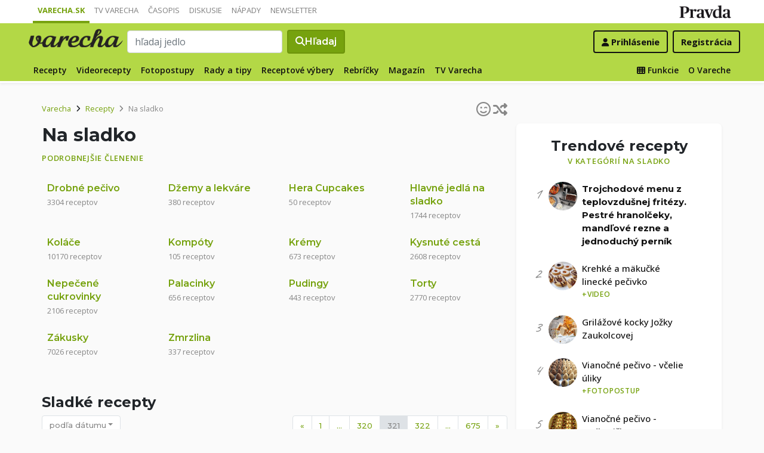

--- FILE ---
content_type: text/html; charset=UTF-8
request_url: https://varecha.pravda.sk/recepty/na-sladko/320
body_size: 15834
content:
<!doctype html>
<html class="no-js" lang="sk">
    <head>
        <meta charset="utf-8">
        <meta http-equiv="x-ua-compatible" content="ie=edge">
        <title>Na sladko - koláče, zákusky, torty a iné sladkosti | Varecha.sk - 321. stránka</title>
        <meta name="viewport" content="width=device-width, initial-scale=1">
		<script src="https://code.jquery.com/jquery-3.3.1.min.js" crossorigin="anonymous"></script>
	<script>window.didomiConfig={app:{logoUrl:'https://ipravda.sk/res/portal2017/logo_varecha.png'},theme:{color:'#b3d846',linkColor:'#b3d846'}};
window.gdprAppliesGlobally=true;(function(){function a(e){if(!window.frames[e]){if(document.body&&document.body.firstChild){var t=document.body;var n=document.createElement("iframe");n.style.display="none";n.name=e;n.title=e;t.insertBefore(n,t.firstChild)}
else{setTimeout(function(){a(e)},5)}}}function e(n,r,o,c,s){function e(e,t,n,a){if(typeof n!=="function"){return}if(!window[r]){window[r]=[]}var i=false;if(s){i=s(e,t,n)}if(!i){window[r].push({command:e,parameter:t,callback:n,version:a})}}e.stub=true;function t(a){if(!window[n]||window[n].stub!==true){return}if(!a.data){return}
var i=typeof a.data==="string";var e;try{e=i?JSON.parse(a.data):a.data}catch(t){return}if(e[o]){var r=e[o];window[n](r.command,r.parameter,function(e,t){var n={};n[c]={returnValue:e,success:t,callId:r.callId};a.source.postMessage(i?JSON.stringify(n):n,"*")},r.version)}}
if(typeof window[n]!=="function"){window[n]=e;if(window.addEventListener){window.addEventListener("message",t,false)}else{window.attachEvent("onmessage",t)}}}e("__tcfapi","__tcfapiBuffer","__tcfapiCall","__tcfapiReturn");a("__tcfapiLocator");(function(e){
var t=document.createElement("script");t.id="spcloader";t.type="text/javascript";t.async=true;t.src="https://sdk.privacy-center.org/"+e+"/loader.js?target="+document.location.hostname;t.charset="utf-8";var n=document.getElementsByTagName("script")[0];n.parentNode.insertBefore(t,n)})("3247b01c-86d7-4390-a7ac-9f5e09b2e1bd")})();</script>
		<meta name="description" content="Sladké recepty na koláče, zákusky, torty a iné sladkosti">
		<meta property="og:site_name" content="Varecha.sk">
		<meta property="og:type" content="article">
		<meta property="og:title" content="Varecha.sk - Na sladko - koláče, zákusky, torty a iné sladkosti | Varecha.sk">
		<meta property="og:url" content="https://varecha.pravda.sk/recepty/na-sladko/320">
		<meta property="og:image" content="https://varecha.pravda.sk/static/imgs/og-varecha.jpg">
		<meta property="og:image:type" content="image/jpeg">
		<meta property="og:description" content="Sladké recepty na koláče, zákusky, torty a iné sladkosti">
		<!--<meta http-equiv="X-UA-Compatible" content="IE=edge" />-->
		<meta property="fb:app_id" content="156835179146" />
		<meta name="robots" content="index, follow">
		<meta name="google-site-verification" content="DNS2Rhf0Hq_9Rkz4OF4GYK1LtaTNNX-oUvQr-vbmkwc">
	<script type='text/javascript'>
    (function() {
        /** CONFIGURATION START **/
        var _sf_async_config = window._sf_async_config = (window._sf_async_config || {});
        _sf_async_config.uid = 67028;
        _sf_async_config.domain = 'pravda.sk';
        _sf_async_config.topStorageDomain = 'pravda.sk';
		_sf_async_config.flickerControl = false;
        _sf_async_config.useCanonical = true;
        _sf_async_config.useCanonicalDomain = true;
        _sf_async_config.sections = 'varecha,varecha-recepty';
        _sf_async_config.authors = ""; //SET PAGE AUTHOR(S)
		var _cbq = window._cbq = (window._cbq || []);
		_cbq.push(['_acct', "anon"]);
        /** CONFIGURATION END **/
        function loadChartbeat() {
            var e = document.createElement('script');
            var n = document.getElementsByTagName('script')[0];
            e.type = 'text/javascript';
            e.async = true;
            e.src = '//static.chartbeat.com/js/chartbeat.js';
            n.parentNode.insertBefore(e, n);
        }
        loadChartbeat();
     })();
</script>
		<link rel="stylesheet" href="https://stackpath.bootstrapcdn.com/bootstrap/4.3.1/css/bootstrap.min.css" integrity="sha384-ggOyR0iXCbMQv3Xipma34MD+dH/1fQ784/j6cY/iJTQUOhcWr7x9JvoRxT2MZw1T" crossorigin="anonymous">
		<link href="https://fonts.googleapis.com/css?family=Montserrat:400,400i,500,500i,600,600i,700,700i&display=swap&subset=latin-ext" rel="stylesheet">
		<link href="https://fonts.googleapis.com/css?family=Open+Sans:300,400,500,600,700,400italic,500italic,700italic&subset=latin,latin-ext" rel="stylesheet">
		<link rel="stylesheet" href="/static/css/bootstrap-varecha.css?v=2025_07_23_0643">
        <link href="//fonts.googleapis.com/css?family=Caveat&amp;subset=latin-ext" rel="stylesheet">

		<link rel="apple-touch-icon" sizes="57x57" href="/static/icons/apple-touch-icon-57x57.png">
		<link rel="apple-touch-icon" sizes="60x60" href="/static/icons/apple-touch-icon-60x60.png">
		<link rel="apple-touch-icon" sizes="72x72" href="/static/icons/apple-touch-icon-72x72.png">
		<link rel="apple-touch-icon" sizes="76x76" href="/static/icons/apple-touch-icon-76x76.png">
		<link rel="apple-touch-icon" sizes="114x114" href="/static/icons/apple-touch-icon-114x114.png">
		<link rel="apple-touch-icon" sizes="120x120" href="/static/icons/apple-touch-icon-120x120.png">
		<link rel="apple-touch-icon" sizes="144x144" href="/static/icons/apple-touch-icon-144x144.png">
		<link rel="apple-touch-icon" sizes="152x152" href="/static/icons/apple-touch-icon-152x152.png">
		<link rel="apple-touch-icon" sizes="180x180" href="/static/icons/apple-touch-icon-180x180.png">
		<link rel="icon" type="image/png" href="/static/icons/android-chrome-192x192.png">
		<link rel="icon" type="image/png" href="/static/icons/favicon-16x16.png" sizes="16x16">
		<link rel="icon" type="image/png" href="/static/icons/favicon-32x32.png" sizes="32x32">
		<link rel="icon" type="image/png" href="/static/icons/favicon-96x96.png" sizes="96x96">
		<link rel="icon" type="image/png" href="/static/icons/android-chrome-192x192.png" sizes="192x192">
		<link rel="manifest" href="/static/icons/manifest.json?v=2">
		<link rel="mask-icon" href="/static/icons/safari-pinned-tab.svg" color="#111111">
		<link rel="shortcut icon" href="/favicon.ico">
		<meta name="apple-mobile-web-app-title" content="Varecha">
		<meta name="application-name" content="Varecha">
		<meta name="msapplication-TileColor" content="#84b113">
		<meta name="msapplication-TileImage" content="/static/icons/mstile-144x144.png">
		<meta name="theme-color" content="#ffffff">


		<script src="https://cdnjs.cloudflare.com/ajax/libs/popper.js/1.14.7/umd/popper.min.js" integrity="sha384-UO2eT0CpHqdSJQ6hJty5KVphtPhzWj9WO1clHTMGa3JDZwrnQq4sF86dIHNDz0W1" crossorigin="anonymous"></script>
		<script src="https://stackpath.bootstrapcdn.com/bootstrap/4.3.1/js/bootstrap.min.js" integrity="sha384-JjSmVgyd0p3pXB1rRibZUAYoIIy6OrQ6VrjIEaFf/nJGzIxFDsf4x0xIM+B07jRM" crossorigin="anonymous"></script>
		
		<link rel="stylesheet" href="/static/fontawesome-6.7.1-web/css/all.css">
		<script defer src="/static/js/varecha.js?v=2025_07_23_0643"></script>				

			
	<!-- PEREX Ad Blocker detection -->
	<script src="https://ipravda.sk/js/pravda-min-extern_varecha.js"></script>
	<script>
	PEREX.registerInitHook(function () {
		PEREX.checkAdBlock(function () {
			if (PEREX.adblockEnabled && PEREX.isAdvertisementEnabled()) {
				
				// TODO: uzivatel ma adblock, mozes nieco zobrazit
				//alert('Nepouzivajte, prosim, Adblock');
			}
			// GA Event
			PEREX.sendAdblockGaEvents();
		});
	});
	</script>		
	<script type="text/javascript">
        var perexadoceankeys = ['recepty', 'nasladko'];
        var perexsectionseo = ['recepty', 'nasladko'];
	</script>
<script>
  if (/(^|;)\s*PEREX_ASMS/.test(document.cookie)) {
      document.write('<scr' + 'ipt src="https://servis.pravda.sk/hajax/asms/"></scri' + 'pt>');
  }
</script>


<script type="text/javascript">
  perex_dfp = {
    //"ba": {"name": '/61782924/varecha_col_ba', "id": 'div-gpt-ad-1528634504686-612'},
    "bbb": {"name": '/61782924/varecha_col_bbb', "id": 'div-gpt-ad-1528634504686-613'},
    //"bs": {"name": '/61782924/varecha_col_bs', "id": 'div-gpt-ad-1528634504686-614'},
    "lea": {"name": '/61782924/varecha_col_lea', "id": 'div-gpt-ad-1528634504686-615'},
    "ss_co": {"name": '/61782924/varecha_col_ss_co', "id": 'div-gpt-ad-1528634504686-616'},
    "ss1": {"name": '/61782924/varecha_col_ss1', "id": 'div-gpt-ad-1528634504686-617'},
    "ss2": {"name": '/61782924/varecha_col_ss2', "id": 'div-gpt-ad-1528634504686-618'},
    "interstitial": {},
    "innerscroller": {"position": '.p-listing-cards:nth(5)', "include": 'after', "bgrColor": '#fafafa'}
  };
</script>

<script>document.write('<scr'+'ipt src="https://storage.googleapis.com/pravda-ad-script/perex_universalMaster.min.js?v='+Math.floor(new Date()/(1000*60*10))+'"></scr'+'ipt>');</script>
 
	<script>
	$( document ).ready(function() {
		lazyload();
	});
	
	$( document ).ready(function() {

    	if (window.location.hash) {
		    var hash = window.location.hash;
		
		    if ($(hash).length) {
		        $('html, body').animate({
		            scrollTop: $(hash).offset().top - 82
		        }, 400, 'swing');
		    }
		}

	});
	</script>	

	<!--Heatmap - 22/03/2022 -->
	<script type="text/javascript">
	    (function(c,l,a,r,i,t,y){
	        c[a]=c[a]||function(){(c[a].q=c[a].q||[]).push(arguments)};
	        t=l.createElement(r);t.async=1;t.src="https://www.clarity.ms/tag/"+i;
	        y=l.getElementsByTagName(r)[0];y.parentNode.insertBefore(t,y);
	    })(window, document, "clarity", "script", "b1w4r69xx6");
	</script>
    </head>

    <body id="body">

        <!--[if lt IE 8]>
            <p class="browserupgrade">You are using an <strong>outdated</strong> browser. Please <a href="http://browsehappy.com/">upgrade your browser</a> to improve your experience.</p>
        <![endif]-->
       
<style type="text/css">
	#navbar-varecha.fixed-top {
		z-index: 1000000;
	}
</style>
<script>

$(document).on('scroll', function() {
	
	if (screen.width < 577) {
		
    	$( "#navbar-varecha" ).addClass( "fixed-top" );
		//$( ".varecha-page" ).addClass( "header-is-fixed" );
		$( "#body" ).addClass( "header-is-fixed" );
		$( ".userpanel" ).addClass( "header-is-fixed" );
	    
	}
	else {
		
		if ($( "#ap_1_layer" ).height() > 1) {

			if($(this).scrollTop()>= (60 + ($( "#ap_1_layer" ).height()) ) ){
		        $( "#navbar-varecha" ).addClass( "fixed-top" );
				//$( ".varecha-page" ).addClass( "header-is-fixed" );
				$( "#body" ).addClass( "header-is-fixed" );
				$( ".userpanel" ).addClass( "header-is-fixed" );
			    $('.varecha-menu').removeClass('showbasic');
		    }
		    else {
		        $( "#navbar-varecha" ).removeClass( "fixed-top" );
				//$( ".varecha-page" ).removeClass( "header-is-fixed" );
				$( "#body" ).removeClass( "header-is-fixed" );
				$( ".userpanel" ).removeClass( "header-is-fixed" );
							
			    $('.varecha-menu').removeClass('show');
			    $('.varecha-menu').addClass('showbasic');
			    $('.userpanel').removeClass('show');
			}


	
		}
		else {
			
			if($(this).scrollTop()>=60){
		        $( "#navbar-varecha" ).addClass( "fixed-top" );
				//$( ".varecha-page" ).addClass( "header-is-fixed" );
				$( "#body" ).addClass( "header-is-fixed" );
				$( ".userpanel" ).addClass( "header-is-fixed" );
			    $('.varecha-menu').removeClass('showbasic');
		    }
		    else {
		        $( "#navbar-varecha" ).removeClass( "fixed-top" );
				//$( ".varecha-page" ).removeClass( "header-is-fixed" );
				$( "#body" ).removeClass( "header-is-fixed" );
				$( ".userpanel" ).removeClass( "header-is-fixed" );
				
			    $('.varecha-menu').removeClass('show');
			    $('.varecha-menu').addClass('showbasic');
			    $('.userpanel').removeClass('show');
			}
		}
	
	}
});

$(document).click(function() {
    $('.varecha-menu').removeClass('show');
    $('.userpanel').removeClass('show');
	$('.varecha-menu').addClass('showbasic');
});
</script>        

<div id="wrap"> <!--class="branding"-->




<nav class="navbar navbar-portal navbar-expand-sm bg-white navbar-light justify-content-end pt-0 pb-0 pl-0 pr-0 pl-sm-1 pr-sm-1">
    
    <div class="container">
    <ul class="navbar-nav mr-auto m-0 p-0 list-unstyled d-none d-sm-flex">
			<li class="nav-item active">
			    <a class="nav-link text-uppercase" href="/" title="Varecha.sk">Varecha.sk</a>
			</li>
			<li class="nav-item">
			    <a class="nav-link text-uppercase" href="/tv/" title="TV Varecha">TV Varecha</a>
			</li>   
			
			<li class="nav-item">
			    <a class="nav-link text-uppercase" href="/casopisy/" title="Časopisy Varecha">Časopis</a>
			</li>     
			<li class="nav-item">
			    <a class="nav-link text-uppercase" href="/diskusie/" title="Diskusie">Diskusie</a>
			</li>      	
			<li class="nav-item">
			    <a class="nav-link text-uppercase" href="//napady.pravda.sk/" title="Nápady.Pravda.sk">Nápady</a>
			</li>	   
			<li class="nav-item">
			    <a class="nav-link text-uppercase" href="/newsletter/" title="Newsletter">Newsletter</a>
			</li>   
		</ul>
		
	
	 
	 <ul class="list-unstyled ml-auto m-0 p-0 d-sm-none d-md-block">
			<li class="float-right d-none d-md-inline">
				<a href="//www.pravda.sk/" title="Pravda.sk" class="pravda-logo"><span class="d-none">Pravda</span></a>
			</li>
				 </ul>

    </div>
</nav>






<!--navbar-expand-md --> <!--navbar-light-->
<nav id="navbar-varecha" class="navbar navbar-site bg-varecha pt-0 pb-0 pl-0 pr-0 pl-sm-1 pr-sm-1 border-shadow border-bottom-only">
    
    
    
    <div class="varecha-bar justify-between container clearfix pl-0 pr-0"><!--.container-fluid-->
    
     <div class="varecha-top justify-between d-flex clearfix">
	    <button class="navbar-toggler d-flex d-lg-none" type="button" data-toggle="collapse" data-target="#varechaMenuExpanded"><span class="fa fa-bars"></span></button> 
    
		<a href="/vyhladavanie/" class="navbar-icon d-inline-block d-sm-none"><span class="fas fa-search" aria-hidden="true"></span></a>
			    <div class="my-logo d-flex">			<a href="/" class="varecha-logo-white ml-0 mr-0"><span class="d-none">Varecha</span></a>	    </div>	    	
	    	    
		 
			<div class="navbar-search ml-0 mr-auto d-none d-sm-flex">
							<form action="/vyhladavanie/" class="form-inline ml-auto mr-auto" role="search"> <!--my-2 mt-md-3 mt-lg-4 mt-xl-4 pt-xl-1-->
					<input class="form-control ml-0 mr mr-2" type="search" placeholder="hľadaj jedlo"  value="" name="q" aria-label="Search">
					<button class="btn btn-search ml-0 mr-2 displayfont" type="submit"><span class="fas fa-search"></span><span class="d-none d-lg-inline-block"> Hľadaj</span></button>
				</form>
					    </div>
		    
		   
	    <div class="my-userpanel d-flex">
		    
		    
			<ul class="list-unstyled ml-auto m-0 p-0">
		    			
			<li class="float-right p-0 pl-2 m-0 d-none d-lg-block"><a href="/registracia/" class="btn color-black basicfont"><b>Registrácia</b></a></li>
			<li class="float-right p-0 m-0 navbar-signin"><a href="/prihlasenie/" class="btn color-black basicfont"><span class="fa fa-user"></span> <span class="d-none d-md800-inline"><b>Prihlásenie</b></span></a></li>
			
			</ul> 
		</div>
    
    
				 </div>
	    
  
	    
	    
		
        <div id="varechaMenuExpanded" class="varecha-menu navbar-expand-sm ml-2 clearfix">
	        <ul class="navbar-nav float-left ml-0 m-0 p-0 list-unstyled d-none d-md-flex">
				<li class="nav-item ">
				    <a class="nav-link" href="/recepty/" title="Recepty">Recepty</a>
				</li>
				<li class="nav-item ">
				    <a class="nav-link" href="/videorecepty/" title="Videorecepty">Videorecepty</a>
				</li>
				
				<li class="nav-item ">
				    <a class="nav-link" href="/fotorecepty/" title="Fotopostupy">Fotopostupy</a>
				</li>
				
				
				<li class="nav-item ">
				    <a class="nav-link" href="/magazin/rady-a-tipy/" title="Články">Rady a tipy</a>
				</li>
				
				
				
				<li class="nav-item ">
				    <a class="nav-link" href="/magazin/rubrika/receptove-vybery/" title="Články">Receptové výbery</a>
				</li>
				<li class="nav-item ">
				    <a class="nav-link" href="/magazin/rubrika/rebricky/" title="Články">Rebríčky</a>
				</li>
				
				<li class="nav-item ">
				    <a class="nav-link" href="/magazin/" title="Magazín">Magazín</a>
				</li>
				
				<li class="nav-item ">
				    <a class="nav-link" href="/tv/" title="TV Varecha">TV Varecha</a>
				</li>
				
				
				
				 				
				
	        </ul>
	        
	        <ul class="navbar-nav float-right mr-2 m-0 p-0 list-unstyled d-none d-md-flex">
		    	<li class="nav-item fixed-only">
				    <hr class="mt-1 mb-1">
				</li>
		        <li class="nav-item ">
				    <a class="nav-link" href="/moja/" title="Moja Varecha"><i class="fas fa-th"></i>&nbsp;Funkcie</a>
				</li>
				<li class="nav-item ">
				    <a class="nav-link" href="/info/" title="O Vareche">O Vareche</a>
				</li>
				
				<li class="nav-item fixed-only">
				    <hr class="mt-1 mb-1">
				</li>
				<li class="nav-item fixed-only">
				    <a class="nav-link" href="//tv.varecha.sk/" title="TV Varecha">TV Varecha</a>
				</li>
				<li class="nav-item fixed-only">
				    <a class="nav-link" href="/diskusie/" title="Diskusie">Diskusie</a>
				</li>
				<li class="nav-item fixed-only">
				    <a class="nav-link" href="//www.pravda.sk/" title="Pravda.sk">Pravda.sk</a>
				</li>
			</ul>
        </div>
   
		
    </div>
    
</nav>


        

      
        
        
<div class="varecha-page">        <div class="rt"><!-- /61782924/varecha_col_lea -->
<div id="advert-top-nest"></div>
<div id='div-gpt-ad-1528634504686-615' style="max-width: 1200px; max-height: 400px; overflow: hidden">
<script>
  if (typeof PEREX !== "object" || PEREX.isAdvertisementEnabled()) {googletag.cmd.push(function() { googletag.display('div-gpt-ad-1528634504686-615'); }); }
</script>
</div></div><div class="varechasuperpage container">
<main role="main" class="container main-listing">
    <div class="row page">
<!--	    <div class="col col-12 col-lg-8 col-main">-->
	    <div class="col page-main">	

			<div class="subheader clearfix">

<a href="/recepty/na-sladko/17" class="pagination-random float-right" title="Skúsim šťastie a nájdem inšpiráciu v tejto kategórií" data-toggle="tooltip" data-html="true" title="Skúsim šťastie. Ukáž náhodné recepty v tejto kategórií"><span class="far fa-smile-wink"></span><span class="fa fa-random ml-1"></span></a>				
				<nav aria-label="breadcrumb">
				  <ol class="breadcrumb">
				    <li class="breadcrumb-item"><a href="/">Varecha</a></li>
				    <li class="breadcrumb-item"><i class="fas fa-angle-right mr-2" aria-hidden="true"></i><a href="/recepty/">Recepty</a></li>
				    <li class="breadcrumb-item active" aria-current="page"><i class="fas fa-angle-right mr-2" aria-hidden="true"></i>Na sladko</li>
				  </ol>
				</nav>
				

		    <h1>Na sladko</h1>		    <span class="my-badge">Podrobnejšie členenie</span><br /><br /><div class="row"><div class="subsection col col-6 col-sm-4 col-lg-3"><a href="/recepty/na-sladko/drobne-pecivo" title="Drobné pečivo" class="displayfont">Drobné pečivo</a> <span>3304 receptov</span></div> <div class="subsection col col-6 col-sm-4 col-lg-3"><a href="/recepty/na-sladko/dzemy" title="Džemy a lekváre" class="displayfont">Džemy a lekváre</a> <span>380 receptov</span></div> <div class="subsection col col-6 col-sm-4 col-lg-3"><a href="/recepty/na-sladko/hera-cupcakes" title="Hera Cupcakes" class="displayfont">Hera Cupcakes</a> <span>50 receptov</span></div> <div class="subsection col col-6 col-sm-4 col-lg-3"><a href="/recepty/na-sladko/hlavne-jedla-na-sladko" title="Hlavné jedlá na sladko" class="displayfont">Hlavné jedlá na sladko</a> <span>1744 receptov</span></div> <div class="subsection col col-6 col-sm-4 col-lg-3"><a href="/recepty/na-sladko/kolace" title="Koláče" class="displayfont">Koláče</a> <span>10170 receptov</span></div> <div class="subsection col col-6 col-sm-4 col-lg-3"><a href="/recepty/na-sladko/kompoty" title="Kompóty" class="displayfont">Kompóty</a> <span>105 receptov</span></div> <div class="subsection col col-6 col-sm-4 col-lg-3"><a href="/recepty/na-sladko/kremy" title="Krémy" class="displayfont">Krémy</a> <span>673 receptov</span></div> <div class="subsection col col-6 col-sm-4 col-lg-3"><a href="/recepty/na-sladko/kysnute-cesta" title="Kysnuté cestá" class="displayfont">Kysnuté cestá</a> <span>2608 receptov</span></div> <div class="subsection col col-6 col-sm-4 col-lg-3"><a href="/recepty/na-sladko/nepecene-cukroviny" title="Nepečené cukrovinky" class="displayfont">Nepečené cukrovinky</a> <span>2106 receptov</span></div> <div class="subsection col col-6 col-sm-4 col-lg-3"><a href="/recepty/na-sladko/palacinky" title="Palacinky" class="displayfont">Palacinky</a> <span>656 receptov</span></div> <div class="subsection col col-6 col-sm-4 col-lg-3"><a href="/recepty/na-sladko/pudingy" title="Pudingy" class="displayfont">Pudingy</a> <span>443 receptov</span></div> <div class="subsection col col-6 col-sm-4 col-lg-3"><a href="/recepty/na-sladko/torty" title="Torty" class="displayfont">Torty</a> <span>2770 receptov</span></div> <div class="subsection col col-6 col-sm-4 col-lg-3"><a href="/recepty/na-sladko/zakusky" title="Zákusky" class="displayfont">Zákusky</a> <span>7026 receptov</span></div> <div class="subsection col col-6 col-sm-4 col-lg-3"><a href="/recepty/na-sladko/zmrzlina" title="Zmrzlina" class="displayfont">Zmrzlina</a> <span>337 receptov</span></div> </div><br /><br />	<h2>Sladké recepty <em></em></h2>	
		    
			 
			<div class="btn-group group-filter">
			  <button type="button" class="btn btn-outline-primary btn-filter dropdown-toggle" data-toggle="dropdown" aria-haspopup="true" aria-expanded="false">podľa dátumu</button>
			  <div class="dropdown-menu">
			    <a class="dropdown-item active" href="/recepty/na-sladko/">podľa dátumu</a>
			    <a class="dropdown-item " href="/najrecepty/na-sladko/">podľa klikanosti</a>
			    <div class="dropdown-divider"></div>
			    <a class="dropdown-item " href="/videorecepty/na-sladko/">iba videorecepty</a>
			    <a class="dropdown-item " href="/fotorecepty/na-sladko/">iba fotorecepty</a>
			  </div>
			</div>

<div class="float-right d-none d-sm-block"><nav aria-label="Podstránky"><ul class="pagination"> <li class="page-item"><a class="page-link" href="/recepty/na-sladko/319" title="Predchádzajúca stránka">&laquo;</a></li><li class="page-item"><a class="page-link" href="/recepty/na-sladko/0">1</a></li>
								 	<li class="page-item"><a class="page-link" href="#">&hellip;</a></li><li class="page-item"><a class="page-link" href="/recepty/na-sladko/319">320</a></li> <li class="page-item active"><a class="page-link" href="/recepty/na-sladko/320">321</a></li> <li class="page-item"><a class="page-link" href="/recepty/na-sladko/321">322</a></li> <li class="page-item"><a class="page-link" href="#">&hellip;</a></li><li class="page-item"><a class="page-link" href="/recepty/na-sladko/674">675</a></li><li class="page-item"><a class="page-link" href="/recepty/na-sladko/321" title="Nasledujúca stránka">&raquo;</a></li></ul></nav></div></div>


<div class="content">
<div class="row pr-3 pr-860-0">
	<div class="col-lg-4 col-sm-6 pr-0 p-listing-cards mb-4">
      <div class="card h-100 border-shadow radius-basic"><a href="/recepty/kokosove-rezy-s-coko-slahackou-fotorecept/53974-recept.html" title="Kokosové rezy s čoko šľahačkou (fotorecept)" class="card-a lazyload" style="background: url('/static/imgs/transparent-16x9.png') center center / cover no-repeat" data-src="/usercontent/images/velky-recept16662_1420995718.jpg"><img class="card-img-top" src="/static/imgs/transparent-16x9.png" alt="prazdny"></a><div class="card-body p-3"> 
	          <h3 class="card-title h5 text-center">
	            <a href="/recepty/kokosove-rezy-s-coko-slahackou-fotorecept/53974-recept.html" title="Kokosové rezy s čoko šľahačkou (fotorecept)">Kokosové rezy s čoko šľahačkou </a>
	          </h3><p class="text-center"><a href="/recepty/chody/dezerty/" class="my-badge">Dezerty</a></p> <p class="card-text text-center"> Tento zákusok som poskladala z viacerých receptov a urobila som podľa svojho vkusu a chuti. </p>        </div>
      </div>
    </div>
	<div class="col-lg-4 col-sm-6 pr-0 p-listing-cards mb-4">
      <div class="card h-100 border-shadow radius-basic"><a href="/recepty/cucoriedkova-zmrzlina/53983-recept.html" title="Čučoriedková zmrzlina" class="card-a lazyload" style="background: url('/static/imgs/transparent-16x9.png') center center / cover no-repeat" data-src="/usercontent/images/velky-recept47656_1410076187.jpg"><img class="card-img-top" src="/static/imgs/transparent-16x9.png" alt="prazdny"></a><div class="card-body p-3"> 
	          <h3 class="card-title h5 text-center">
	            <a href="/recepty/cucoriedkova-zmrzlina/53983-recept.html" title="Čučoriedková zmrzlina">Čučoriedková zmrzlina</a>
	          </h3><p class="text-center"><a href="/recepty/chody/dezerty/" class="my-badge">Dezerty</a></p> <p class="card-text text-center"> Večer,  pred dňom prípravy zmrzliny,  si ošúpeme banány a nakrájame na kolieska,  dáme ich... </p>        </div>
      </div>
    </div>
	<div class="col-lg-4 col-sm-6 pr-0 p-listing-cards mb-4">
      <div class="card h-100 border-shadow radius-basic"><a href="/recepty/tekvicova-rolada-s-cernicovo-malinovou-naplnou/53976-recept.html" title="Tekvicová roláda s černicovo-malinovou náplňou" class="card-a lazyload" style="background: url('/static/imgs/transparent-16x9.png') center center / cover no-repeat" data-src="/usercontent/images/velky-recept58584_1410035718.jpg"><img class="card-img-top" src="/static/imgs/transparent-16x9.png" alt="prazdny"></a><div class="card-body p-3"> 
	          <h3 class="card-title h5 text-center">
	            <a href="/recepty/tekvicova-rolada-s-cernicovo-malinovou-naplnou/53976-recept.html" title="Tekvicová roláda s černicovo-malinovou náplňou">Tekvicová roláda s černicovo-malinovou náplňou</a>
	          </h3><p class="text-center"><a href="/recepty/chody/dezerty/" class="my-badge">Dezerty</a></p> <p class="card-text text-center"> Osviežujúca ovocná roláda vhodná ako dezert po výdatnom obede. </p>        </div>
      </div>
    </div>
	<div class="col-lg-4 col-sm-6 pr-0 p-listing-cards mb-4">
      <div class="card h-100 border-shadow radius-basic"><a href="/recepty/tekvicovy-jablcnik-fotorecept/53972-recept.html" title="Tekvicový jablčník (fotorecept)" class="card-a lazyload" style="background: url('/static/imgs/transparent-16x9.png') center center / cover no-repeat" data-src="/usercontent/images/velky-recept58584_1410029927.jpg"><img class="card-img-top" src="/static/imgs/transparent-16x9.png" alt="prazdny"></a><div class="card-body p-3"> 
	          <h3 class="card-title h5 text-center">
	            <a href="/recepty/tekvicovy-jablcnik-fotorecept/53972-recept.html" title="Tekvicový jablčník (fotorecept)">Tekvicový jablčník </a>
	          </h3><p class="text-center"><a href="/recepty/na-sladko/kolace/" class="my-badge">Koláče</a></p> <p class="card-text text-center"> Tento koláčik som si zamilovala už v detstve v jeho nezdravej verzii a keďže som sa ho... </p>        </div>
      </div>
    </div>
	<div class="col-lg-4 col-sm-6 pr-0 p-listing-cards mb-4">
      <div class="card h-100 border-shadow radius-basic"><a href="/recepty/kremes-trocha-inak/53968-recept.html" title="Krémeš - trocha inak" class="card-a lazyload" style="background: url('/static/imgs/transparent-16x9.png') center center / cover no-repeat" data-src="/usercontent/images/velky-recept51400_1410018600.jpg"><img class="card-img-top" src="/static/imgs/transparent-16x9.png" alt="prazdny"></a><div class="card-body p-3"> 
	          <h3 class="card-title h5 text-center">
	            <a href="/recepty/kremes-trocha-inak/53968-recept.html" title="Krémeš - trocha inak">Krémeš - trocha inak</a>
	          </h3><p class="text-center"><a href="/recepty/chody/dezerty/" class="my-badge">Dezerty</a></p> <p class="card-text text-center"> Upiekla som a trocha vylepšila. </p>        </div>
      </div>
    </div>
	<div class="col-lg-4 col-sm-6 pr-0 p-listing-cards mb-4">
      <div class="card h-100 border-shadow radius-basic"><a href="/recepty/banana-coko-tartaletky-s-mandlami/53962-recept.html" title="Banana-čoko tartaletky s mandľami" class="card-a lazyload" style="background: url('/static/imgs/transparent-16x9.png') center center / cover no-repeat" data-src="/usercontent/images/velky-recept57446_1410004693.jpg"><img class="card-img-top" src="/static/imgs/transparent-16x9.png" alt="prazdny"></a><div class="card-body p-3"> 
	          <h3 class="card-title h5 text-center">
	            <a href="/recepty/banana-coko-tartaletky-s-mandlami/53962-recept.html" title="Banana-čoko tartaletky s mandľami">Banana-čoko tartaletky s mandľami</a>
	          </h3><p class="text-center"><a href="/recepty/na-sladko/torty/" class="my-badge">Torty</a></p> <p class="card-text text-center"> Malé nepečené tartaletky s mandľovo-piškótovým korpusom a večná kombinácia banán s 
čokoládou.  Jednoduchý dezert,  ktorý... </p>        </div>
      </div>
    </div>
	<div class="col-lg-4 col-sm-6 pr-0 p-listing-cards mb-4">
      <div class="card h-100 border-shadow radius-basic"><a href="/recepty/levandulove-cupcakes-s-cream-cheese-kremom/53961-recept.html" title="Levanduľové cupcakes s cream-cheese krémom" class="card-a lazyload" style="background: url('/static/imgs/transparent-16x9.png') center center / cover no-repeat" data-src="/usercontent/images/velky-recept57446_1410004136.jpg"><img class="card-img-top" src="/static/imgs/transparent-16x9.png" alt="prazdny"></a><div class="card-body p-3"> 
	          <h3 class="card-title h5 text-center">
	            <a href="/recepty/levandulove-cupcakes-s-cream-cheese-kremom/53961-recept.html" title="Levanduľové cupcakes s cream-cheese krémom">Levanduľové cupcakes s cream-cheese krémom</a>
	          </h3><p class="text-center"><a href="/recepty/na-sladko/kolace/" class="my-badge">Koláče</a></p> <p class="card-text text-center"> Levanduľové cupcakes sú "must try" pre všetkých milovníkov cupcakes.  Kedže som 
nedávno navštívila levanduľový trh v... </p>        </div>
      </div>
    </div>
	<div class="col-lg-4 col-sm-6 pr-0 p-listing-cards mb-4">
      <div class="card h-100 border-shadow radius-basic"><a href="/recepty/marhulovy-kolacik-z-acidka/53960-recept.html" title="Marhuľový koláčik z Acidka" class="card-a lazyload" style="background: url('/static/imgs/transparent-16x9.png') center center / cover no-repeat" data-src="/static/imgs/prazdny-tanier-1.jpg"><img class="card-img-top" src="/static/imgs/transparent-16x9.png" alt="prazdny"></a><div class="card-body p-3"> 
	          <h3 class="card-title h5 text-center">
	            <a href="/recepty/marhulovy-kolacik-z-acidka/53960-recept.html" title="Marhuľový koláčik z Acidka">Marhuľový koláčik z Acidka</a>
	          </h3><p class="text-center"><a href="/recepty/na-sladko/kolace/" class="my-badge">Koláče</a></p> <p class="card-text text-center"> Tento koláčik je rýchly a ľahký.  </p>        </div>
      </div>
    </div>
	<div class="col-lg-4 col-sm-6 pr-0 p-listing-cards mb-4">
      <div class="card h-100 border-shadow radius-basic"><a href="/recepty/jahodovo-tvarohovy-dezert/53956-recept.html" title="Jahodovo-tvarohový dezert" class="card-a lazyload" style="background: url('/static/imgs/transparent-16x9.png') center center / cover no-repeat" data-src="/usercontent/images/velky-recept49747_1409950889.jpg"><img class="card-img-top" src="/static/imgs/transparent-16x9.png" alt="prazdny"></a><div class="card-body p-3"> 
	          <h3 class="card-title h5 text-center">
	            <a href="/recepty/jahodovo-tvarohovy-dezert/53956-recept.html" title="Jahodovo-tvarohový dezert">Jahodovo-tvarohový dezert</a>
	          </h3><p class="text-center"><a href="/recepty/chody/dezerty/" class="my-badge">Dezerty</a></p> <p class="card-text text-center"> :)</p>        </div>
      </div>
    </div>
	<div class="col-lg-4 col-sm-6 pr-0 p-listing-cards mb-4">
      <div class="card h-100 border-shadow radius-basic"><a href="/recepty/jogurtovo-tvarohova-torta-s-jahodami-mandarinkami-a-zelatinou-zo-stavy-/53955-recept.html" title="Jogurtovo-tvarohová torta s jahodami, mandarínkami a želatínou zo šťavy z ovocia" class="card-a lazyload" style="background: url('/static/imgs/transparent-16x9.png') center center / cover no-repeat" data-src="/usercontent/images/velky-recept49747_1409945952.jpg"><img class="card-img-top" src="/static/imgs/transparent-16x9.png" alt="prazdny"></a><div class="card-body p-3"> 
	          <h3 class="card-title h5 text-center">
	            <a href="/recepty/jogurtovo-tvarohova-torta-s-jahodami-mandarinkami-a-zelatinou-zo-stavy-/53955-recept.html" title="Jogurtovo-tvarohová torta s jahodami, mandarínkami a želatínou zo šťavy z ovocia">Jogurtovo-tvarohová torta s jahodami, mandarínkami a želatínou zo šťavy z ovocia</a>
	          </h3><p class="text-center"><a href="/recepty/na-sladko/torty/" class="my-badge">Torty</a></p> <p class="card-text text-center"> Chcela som využiť všetko,  čiže aj šťavu z konzerv z ovocia ktoré som do torty dávala... </p>        </div>
      </div>
    </div>
	<div class="col-lg-4 col-sm-6 pr-0 p-listing-cards mb-4">
      <div class="card h-100 border-shadow radius-basic"><a href="/recepty/krupicovy-nakyp/53952-recept.html" title="Krupicový nákyp" class="card-a lazyload" style="background: url('/static/imgs/transparent-16x9.png') center center / cover no-repeat" data-src="/usercontent/images/velky-recept56375_1409942734.jpg"><img class="card-img-top" src="/static/imgs/transparent-16x9.png" alt="prazdny"></a><div class="card-body p-3"> 
	          <h3 class="card-title h5 text-center">
	            <a href="/recepty/krupicovy-nakyp/53952-recept.html" title="Krupicový nákyp">Krupicový nákyp</a>
	          </h3><p class="text-center"><a href="/recepty/chody/dezerty/" class="my-badge">Dezerty</a></p> <p class="card-text text-center"> Tento recept som našla v jednom nemeckom časopise.  Veľmi chutná vecička :)</p>        </div>
      </div>
    </div>
	<div class="col-lg-4 col-sm-6 pr-0 p-listing-cards mb-4">
      <div class="card h-100 border-shadow radius-basic"><a href="/recepty/dezert-nachos/53941-recept.html" title="Dezert Nachos" class="card-a lazyload" style="background: url('/static/imgs/transparent-16x9.png') center center / cover no-repeat" data-src="/usercontent/images/velky-recept49726_1409865597.jpg"><img class="card-img-top" src="/static/imgs/transparent-16x9.png" alt="prazdny"></a><div class="card-body p-3"> 
	          <h3 class="card-title h5 text-center">
	            <a href="/recepty/dezert-nachos/53941-recept.html" title="Dezert Nachos">Dezert Nachos</a>
	          </h3><p class="text-center"><a href="/recepty/chody/dezerty/" class="my-badge">Dezerty</a></p> <p class="card-text text-center"> Tento dezert som chcela vyskúšať už dlho,  no spravila som tak až teraz.  A vôbec... </p>        </div>
      </div>
    </div>
	<div class="col-lg-4 col-sm-6 pr-0 p-listing-cards mb-4">
      <div class="card h-100 border-shadow radius-basic"><a href="/recepty/muffiny-mrkva-milka/53927-recept.html" title="Muffiny mrkva & Milka" class="card-a lazyload" style="background: url('/static/imgs/transparent-16x9.png') center center / cover no-repeat" data-src="/usercontent/images/velky-recept52536_1409842636.jpg"><img class="card-img-top" src="/static/imgs/transparent-16x9.png" alt="prazdny"></a><div class="card-body p-3"> 
	          <h3 class="card-title h5 text-center">
	            <a href="/recepty/muffiny-mrkva-milka/53927-recept.html" title="Muffiny mrkva & Milka">Muffiny mrkva & Milka</a>
	          </h3><p class="text-center"><a href="/recepty/na-sladko/kolace/" class="my-badge">Koláče</a></p> <p class="card-text text-center"> Vyšľaháme vajce s práškovým cukrom a vanilkovým cukrom. </p>        </div>
      </div>
    </div>
	<div class="col-lg-4 col-sm-6 pr-0 p-listing-cards mb-4">
      <div class="card h-100 border-shadow radius-basic"><a href="/recepty/citronovo-tymianove-susienky/53917-recept.html" title="Citrónovo-tymianové sušienky" class="card-a lazyload" style="background: url('/static/imgs/transparent-16x9.png') center center / cover no-repeat" data-src="/usercontent/images/velky-recept53579_1409761945.jpg"><img class="card-img-top" src="/static/imgs/transparent-16x9.png" alt="prazdny"></a><div class="card-body p-3"> 
	          <h3 class="card-title h5 text-center">
	            <a href="/recepty/citronovo-tymianove-susienky/53917-recept.html" title="Citrónovo-tymianové sušienky">Citrónovo-tymianové sušienky</a>
	          </h3><p class="text-center"><a href="/recepty/chody/dezerty/" class="my-badge">Dezerty</a></p> <p class="card-text text-center"> Tieto keksíky patria k mojim obľúbeným, sú voňavé, trvanlivé a uzavreté trebárs v plechovej krabici vydržia o... </p>        </div>
      </div>
    </div>
	<div class="col-lg-4 col-sm-6 pr-0 p-listing-cards mb-4">
      <div class="card h-100 border-shadow radius-basic"><a href="/recepty/bulgurlu-sutla-mliecna-bulgurova-kasa/53914-recept.html" title="Bulgurlu sütlaç - Mliečna bulgurová kaša" class="card-a lazyload" style="background: url('/static/imgs/transparent-16x9.png') center center / cover no-repeat" data-src="/usercontent/images/velky-recept34291_1409753402.jpg"><img class="card-img-top" src="/static/imgs/transparent-16x9.png" alt="prazdny"></a><div class="card-body p-3"> 
	          <h3 class="card-title h5 text-center">
	            <a href="/recepty/bulgurlu-sutla-mliecna-bulgurova-kasa/53914-recept.html" title="Bulgurlu sütlaç - Mliečna bulgurová kaša">Bulgurlu sütlaç - Mliečna bulgurová kaša</a>
	          </h3><p class="text-center"><a href="/recepty/chody/dezerty/" class="my-badge">Dezerty</a></p> <p class="card-text text-center"> Je to velmi podobné slovenskej mliečnej ryžovej kaši, len redšie a oveľa sladšie. Sütlaç sa varí väčšinou... </p>        </div>
      </div>
    </div>
	<div class="col-lg-4 col-sm-6 pr-0 p-listing-cards mb-4">
      <div class="card h-100 border-shadow radius-basic"><a href="/recepty/raw-mini-tarts/53909-recept.html" title="Raw mini tarts" class="card-a lazyload" style="background: url('/static/imgs/transparent-16x9.png') center center / cover no-repeat" data-src="/usercontent/images/velky-recept47656_1409734030.jpg"><img class="card-img-top" src="/static/imgs/transparent-16x9.png" alt="prazdny"></a><div class="card-body p-3"> 
	          <h3 class="card-title h5 text-center">
	            <a href="/recepty/raw-mini-tarts/53909-recept.html" title="Raw mini tarts">Raw mini tarts</a>
	          </h3><p class="text-center"><a href="/recepty/na-sladko/kolace/" class="my-badge">Koláče</a></p> <p class="card-text text-center"> Tento recept je v mojom podaní síce letný,  no zdobenie sa dá obmieňať podľa chuti a... </p>        </div>
      </div>
    </div>
	<div class="col-lg-4 col-sm-6 pr-0 p-listing-cards mb-4">
      <div class="card h-100 border-shadow radius-basic"><a href="/recepty/hroznovy-dzem/53799-recept.html" title="Hroznový džem" class="card-a lazyload" style="background: url('/static/imgs/transparent-16x9.png') center center / cover no-repeat" data-src="/uploady/velky-hroznovy_dzem.jpg"><img class="card-img-top" src="/static/imgs/transparent-16x9.png" alt="prazdny"></a><div class="card-body p-3"> 
	          <h3 class="card-title h5 text-center">
	            <a href="/recepty/hroznovy-dzem/53799-recept.html" title="Hroznový džem">Hroznový džem</a>
	          </h3> <p class="card-text text-center">  </p>        </div>
      </div>
    </div>
	<div class="col-lg-4 col-sm-6 pr-0 p-listing-cards mb-4">
      <div class="card h-100 border-shadow radius-basic"><a href="/recepty/kava-milky/53901-recept.html" title="Káva Milky" class="card-a lazyload" style="background: url('/static/imgs/transparent-16x9.png') center center / cover no-repeat" data-src="/usercontent/images/velky-recept35895_1409658183.jpg"><img class="card-img-top" src="/static/imgs/transparent-16x9.png" alt="prazdny"></a><div class="card-body p-3"> 
	          <h3 class="card-title h5 text-center">
	            <a href="/recepty/kava-milky/53901-recept.html" title="Káva Milky">Káva Milky</a>
	          </h3><p class="text-center"><a href="/recepty/napoje/" class="my-badge">Nápoje</a></p> <p class="card-text text-center"> Taká malá inšpirácia pre milovníkov kávy... </p>        </div>
      </div>
    </div>
	<div class="col-lg-4 col-sm-6 pr-0 p-listing-cards mb-4">
      <div class="card h-100 border-shadow radius-basic"><a href="/recepty/nesquikove-megamuffiny/53900-recept.html" title="Nesquikové megamuffiny" class="card-a lazyload" style="background: url('/static/imgs/transparent-16x9.png') center center / cover no-repeat" data-src="/usercontent/images/velky-recept58490_1409654199.jpg"><img class="card-img-top" src="/static/imgs/transparent-16x9.png" alt="prazdny"></a><div class="card-body p-3"> 
	          <h3 class="card-title h5 text-center">
	            <a href="/recepty/nesquikove-megamuffiny/53900-recept.html" title="Nesquikové megamuffiny">Nesquikové megamuffiny</a>
	          </h3><p class="text-center"><a href="/recepty/chody/dezerty/" class="my-badge">Dezerty</a></p> <p class="card-text text-center"> Tento recept bol pôvedne na obyčajný megamuffin,  lenže mne sa nechcelo ísť do 
obchodu po Granko... </p>        </div>
      </div>
    </div>
	<div class="col-lg-4 col-sm-6 pr-0 p-listing-cards mb-4">
      <div class="card h-100 border-shadow radius-basic"><a href="/recepty/pestry-kolac/53855-recept.html" title="Pestrý koláč" class="card-a lazyload" style="background: url('/static/imgs/transparent-16x9.png') center center / cover no-repeat" data-src="/usercontent/images/velky-recept57002_1409652041.jpg"><img class="card-img-top" src="/static/imgs/transparent-16x9.png" alt="prazdny"></a><div class="card-body p-3"> 
	          <h3 class="card-title h5 text-center">
	            <a href="/recepty/pestry-kolac/53855-recept.html" title="Pestrý koláč">Pestrý koláč</a>
	          </h3><p class="text-center"><a href="/recepty/na-sladko/kolace/" class="my-badge">Koláče</a></p> <p class="card-text text-center"> Nevyzerá ako pestrý koláč,  ale to z nedostatku ovocia. </p>        </div>
      </div>
    </div>
	<div class="col-lg-4 col-sm-6 pr-0 p-listing-cards mb-4">
      <div class="card h-100 border-shadow radius-basic"><a href="/recepty/sacherova-torta/53856-recept.html" title="Sacherova torta" class="card-a lazyload" style="background: url('/static/imgs/transparent-16x9.png') center center / cover no-repeat" data-src="/usercontent/images/velky-recept57002_1409649650.jpg"><img class="card-img-top" src="/static/imgs/transparent-16x9.png" alt="prazdny"></a><div class="card-body p-3"> 
	          <h3 class="card-title h5 text-center">
	            <a href="/recepty/sacherova-torta/53856-recept.html" title="Sacherova torta">Sacherova torta</a>
	          </h3><p class="text-center"><a href="/recepty/na-sladko/torty/" class="my-badge">Torty</a></p> <p class="card-text text-center"> Čokoládu nad parou roztopíme a pridáme olej.  Vajcia rozbijeme a oddelíme žĺtky os bielkov.  Žĺtky... </p>        </div>
      </div>
    </div>
	<div class="col-lg-4 col-sm-6 pr-0 p-listing-cards mb-4">
      <div class="card h-100 border-shadow radius-basic"><a href="/recepty/mrkvovo-skoricove-kolaciky-s-kremom-z-bielej-cokolady-a-mascarpone/53899-recept.html" title="Mrkvovo-škoricové koláčiky s krémom z bielej čokolády a mascarpone" class="card-a lazyload" style="background: url('/static/imgs/transparent-16x9.png') center center / cover no-repeat" data-src="/usercontent/images/velky-recept49747_1409648739.jpg"><img class="card-img-top" src="/static/imgs/transparent-16x9.png" alt="prazdny"></a><div class="card-body p-3"> 
	          <h3 class="card-title h5 text-center">
	            <a href="/recepty/mrkvovo-skoricove-kolaciky-s-kremom-z-bielej-cokolady-a-mascarpone/53899-recept.html" title="Mrkvovo-škoricové koláčiky s krémom z bielej čokolády a mascarpone">Mrkvovo-škoricové koláčiky s krémom z bielej čokolády a mascarpone</a>
	          </h3><p class="text-center"><a href="/recepty/na-sladko/kolace/" class="my-badge">Koláče</a></p> <p class="card-text text-center"> Môj výmysel.  Veľmi sladká mňamka :)</p>        </div>
      </div>
    </div>
	<div class="col-lg-4 col-sm-6 pr-0 p-listing-cards mb-4">
      <div class="card h-100 border-shadow radius-basic"><a href="/recepty/kolac-so-zltkovou-polevou/53736-recept.html" title="Koláč so žĺtkovou polevou" class="card-a lazyload" style="background: url('/static/imgs/transparent-16x9.png') center center / cover no-repeat" data-src="/usercontent/images/velky-recept50780_1409643394.jpg"><img class="card-img-top" src="/static/imgs/transparent-16x9.png" alt="prazdny"></a><div class="card-body p-3"> 
	          <h3 class="card-title h5 text-center">
	            <a href="/recepty/kolac-so-zltkovou-polevou/53736-recept.html" title="Koláč so žĺtkovou polevou">Koláč so žĺtkovou polevou</a>
	          </h3><p class="text-center"><a href="/recepty/na-sladko/kolace/" class="my-badge">Koláče</a></p> <p class="card-text text-center"> Tento koláč je veľmi jednoduchý na prípravu a zároveň chutný. Koláčik poznám z 
môjho detstva,  ale... </p>        </div>
      </div>
    </div>
	<div class="col-lg-4 col-sm-6 pr-0 p-listing-cards mb-4">
      <div class="card h-100 border-shadow radius-basic"><a href="/recepty/vonave-jablcka-vo-vlastnej-stave/53798-recept.html" title="Voňavé jabĺčka vo vlastnej šťave" class="card-a lazyload" style="background: url('/static/imgs/transparent-16x9.png') center center / cover no-repeat" data-src="/uploady/velky-vonave_jablcka_vo_vlastnej_stave.jpg"><img class="card-img-top" src="/static/imgs/transparent-16x9.png" alt="prazdny"></a><div class="card-body p-3"> 
	          <h3 class="card-title h5 text-center">
	            <a href="/recepty/vonave-jablcka-vo-vlastnej-stave/53798-recept.html" title="Voňavé jabĺčka vo vlastnej šťave">Voňavé jabĺčka vo vlastnej šťave</a>
	          </h3> <p class="card-text text-center">  </p>        </div>
      </div>
    </div>
	<div class="col-lg-4 col-sm-6 pr-0 p-listing-cards mb-4">
      <div class="card h-100 border-shadow radius-basic"><a href="/recepty/hrncekovy-kolac-s-krupicou-fotorecept/53893-recept.html" title="Hrnčekový koláč s krupicou (fotorecept)" class="card-a lazyload" style="background: url('/static/imgs/transparent-16x9.png') center center / cover no-repeat" data-src="/usercontent/images/velky-recept14585_1409586548.jpg"><img class="card-img-top" src="/static/imgs/transparent-16x9.png" alt="prazdny"></a><div class="card-body p-3"> 
	          <h3 class="card-title h5 text-center">
	            <a href="/recepty/hrncekovy-kolac-s-krupicou-fotorecept/53893-recept.html" title="Hrnčekový koláč s krupicou (fotorecept)">Hrnčekový koláč s krupicou </a>
	          </h3><p class="text-center"><a href="/recepty/na-sladko/kolace/" class="my-badge">Koláče</a></p> <p class="card-text text-center"> O tomto koláči mi hovorila moja kaderníčka Zlatka,  keďže ma zaujal,  vypýtala som si recept... </p>        </div>
      </div>
    </div>
	<div class="col-lg-4 col-sm-6 pr-0 p-listing-cards mb-4">
      <div class="card h-100 border-shadow radius-basic"><a href="/recepty/osie-hniezda-fotorecept/53887-recept.html" title="Osie hniezda (fotorecept)" class="card-a lazyload" style="background: url('/static/imgs/transparent-16x9.png') center center / cover no-repeat" data-src="/usercontent/images/velky-recept52681_1409576112.jpg"><img class="card-img-top" src="/static/imgs/transparent-16x9.png" alt="prazdny"></a><div class="card-body p-3"> 
	          <h3 class="card-title h5 text-center">
	            <a href="/recepty/osie-hniezda-fotorecept/53887-recept.html" title="Osie hniezda (fotorecept)">Osie hniezda </a>
	          </h3><p class="text-center"><a href="/recepty/na-sladko/kolace/" class="my-badge">Koláče</a></p> <p class="card-text text-center"> Kvasok  1 dcl mlieka , 2dkg kvasnic, trocha cukru a troska soli    potom... </p>        </div>
      </div>
    </div>
	<div class="col-lg-4 col-sm-6 pr-0 p-listing-cards mb-4">
      <div class="card h-100 border-shadow radius-basic"><a href="/recepty/sladucka-rychlovka-z-toustovaca/53892-recept.html" title="Sladučká rýchlovka z toustovača" class="card-a lazyload" style="background: url('/static/imgs/transparent-16x9.png') center center / cover no-repeat" data-src="/usercontent/images/velky-recept49747_1409585218.jpg"><img class="card-img-top" src="/static/imgs/transparent-16x9.png" alt="prazdny"></a><div class="card-body p-3"> 
	          <h3 class="card-title h5 text-center">
	            <a href="/recepty/sladucka-rychlovka-z-toustovaca/53892-recept.html" title="Sladučká rýchlovka z toustovača">Sladučká rýchlovka z toustovača</a>
	          </h3><p class="text-center"><a href="/recepty/chody/dezerty/" class="my-badge">Dezerty</a></p> <p class="card-text text-center"> Lístkové cesto som rozvaľkala asi na 3 mm hrubé a nakrájala na štvorce.  ( Vzala som... </p>        </div>
      </div>
    </div>
	<div class="col-lg-4 col-sm-6 pr-0 p-listing-cards mb-4">
      <div class="card h-100 border-shadow radius-basic"><a href="/recepty/avokadovo-ovsene-gulicky-fotorecept/53890-recept.html" title="Avokádovo-ovsené guličky (fotorecept)" class="card-a lazyload" style="background: url('/static/imgs/transparent-16x9.png') center center / cover no-repeat" data-src="/usercontent/images/velky-recept42706_1409580371.jpg"><img class="card-img-top" src="/static/imgs/transparent-16x9.png" alt="prazdny"></a><div class="card-body p-3"> 
	          <h3 class="card-title h5 text-center">
	            <a href="/recepty/avokadovo-ovsene-gulicky-fotorecept/53890-recept.html" title="Avokádovo-ovsené guličky (fotorecept)">Avokádovo-ovsené guličky </a>
	          </h3><p class="text-center"><a href="/recepty/chody/dezerty/" class="my-badge">Dezerty</a></p> <p class="card-text text-center"> Keď príde chuť na sladké,  vždy je vhod nejaký ten "zdravší" bonbónik.  :)</p>        </div>
      </div>
    </div>
	<div class="col-lg-4 col-sm-6 pr-0 p-listing-cards mb-4">
      <div class="card h-100 border-shadow radius-basic"><a href="/recepty/rozky-kysnute-na-vode-fotopostup/53880-recept.html" title="Rožky kysnuté na vode (fotopostup)" class="card-a lazyload" style="background: url('/static/imgs/transparent-16x9.png') center center / cover no-repeat" data-src="/usercontent/images/velky-recept14585_1409567209.jpg"><img class="card-img-top" src="/static/imgs/transparent-16x9.png" alt="prazdny"></a><div class="card-body p-3"> 
	          <h3 class="card-title h5 text-center">
	            <a href="/recepty/rozky-kysnute-na-vode-fotopostup/53880-recept.html" title="Rožky kysnuté na vode (fotopostup)">Rožky kysnuté na vode (fotopostup)</a>
	          </h3><p class="text-center"><a href="/recepty/na-sladko/kolace/" class="my-badge">Koláče</a></p> <p class="card-text text-center"> Ak ste ešte neskúšali pripraviť kysnuté cesto v studenej vode,  tak vás možno budem inšpirovať týmto... </p>        </div>
      </div>
    </div>
	<div class="col-lg-4 col-sm-6 pr-0 p-listing-cards mb-4">
      <div class="card h-100 border-shadow radius-basic"><a href="/recepty/madarsky-kremes-fotorecept/53872-recept.html" title="Maďarský krémeš (fotorecept)" class="card-a lazyload" style="background: url('/static/imgs/transparent-16x9.png') center center / cover no-repeat" data-src="/usercontent/images/velky-recept35895_1409552742.jpg"><img class="card-img-top" src="/static/imgs/transparent-16x9.png" alt="prazdny"></a><div class="card-body p-3"> 
	          <h3 class="card-title h5 text-center">
	            <a href="/recepty/madarsky-kremes-fotorecept/53872-recept.html" title="Maďarský krémeš (fotorecept)">Maďarský krémeš </a>
	          </h3><p class="text-center"><a href="/recepty/chody/dezerty/" class="my-badge">Dezerty</a></p> <p class="card-text text-center"> Tento fantastický zákusok patrí medzi naše TOP.  Je bez múky a na druhý deň sa rozplýva... </p>        </div>
      </div>
    </div>
	<div class="col-lg-4 col-sm-6 pr-0 p-listing-cards mb-4">
      <div class="card h-100 border-shadow radius-basic"><a href="/recepty/cernice-s-badianom-a-citronovym-tymianom/53795-recept.html" title="Černice s badiánom a citrónovým tymianom" class="card-a lazyload" style="background: url('/static/imgs/transparent-16x9.png') center center / cover no-repeat" data-src="/uploady/velky-cernice_s_badianom_a_citronovym_tymianom.jpg"><img class="card-img-top" src="/static/imgs/transparent-16x9.png" alt="prazdny"></a><div class="card-body p-3"> 
	          <h3 class="card-title h5 text-center">
	            <a href="/recepty/cernice-s-badianom-a-citronovym-tymianom/53795-recept.html" title="Černice s badiánom a citrónovým tymianom">Černice s badiánom a citrónovým tymianom</a>
	          </h3> <p class="card-text text-center">  </p>        </div>
      </div>
    </div>
	<div class="col-lg-4 col-sm-6 pr-0 p-listing-cards mb-4">
      <div class="card h-100 border-shadow radius-basic"><a href="/recepty/pavlova-torta-fotorecept/53862-recept.html" title="Pavlova torta (fotorecept)" class="card-a lazyload" style="background: url('/static/imgs/transparent-16x9.png') center center / cover no-repeat" data-src="/usercontent/images/velky-recept40075_1436435157.jpg"><img class="card-img-top" src="/static/imgs/transparent-16x9.png" alt="prazdny"></a><div class="card-body p-3"> 
	          <h3 class="card-title h5 text-center">
	            <a href="/recepty/pavlova-torta-fotorecept/53862-recept.html" title="Pavlova torta (fotorecept)">Pavlova torta </a>
	          </h3><p class="text-center"><a href="/recepty/na-sladko/torty/" class="my-badge">Torty</a></p> <p class="card-text text-center"> Tento recept vznikol inšpiráciou z internetu , základom je Pavlova torta, ktorá je  
kompaktná pečená ako... </p>        </div>
      </div>
    </div>
	<div class="col-lg-4 col-sm-6 pr-0 p-listing-cards mb-4">
      <div class="card h-100 border-shadow radius-basic"><a href="/recepty/visnovy-sexi-kolac/53865-recept.html" title="Višňový sexi koláč" class="card-a lazyload" style="background: url('/static/imgs/transparent-16x9.png') center center / cover no-repeat" data-src="/usercontent/images/velky-recept53645_1409498063.jpg"><img class="card-img-top" src="/static/imgs/transparent-16x9.png" alt="prazdny"></a><div class="card-body p-3"> 
	          <h3 class="card-title h5 text-center">
	            <a href="/recepty/visnovy-sexi-kolac/53865-recept.html" title="Višňový sexi koláč">Višňový sexi koláč</a>
	          </h3><p class="text-center"><a href="/recepty/na-sladko/torty/" class="my-badge">Torty</a></p> <p class="card-text text-center"> Tento recept je dalsi zo serie RAW,  cize nepeceny.  Je to naozaj skvele,  ze... </p>        </div>
      </div>
    </div>
	<div class="col-lg-4 col-sm-6 pr-0 p-listing-cards mb-4">
      <div class="card h-100 border-shadow radius-basic"><a href="/recepty/mini-coko-croissanty-fotorecept/53858-recept.html" title="Mini čoko croissanty (fotorecept)" class="card-a lazyload" style="background: url('/static/imgs/transparent-16x9.png') center center / cover no-repeat" data-src="/usercontent/images/velky-recept32834_1409495316.jpg"><img class="card-img-top" src="/static/imgs/transparent-16x9.png" alt="prazdny"></a><div class="card-body p-3"> 
	          <h3 class="card-title h5 text-center">
	            <a href="/recepty/mini-coko-croissanty-fotorecept/53858-recept.html" title="Mini čoko croissanty (fotorecept)">Mini čoko croissanty </a>
	          </h3><p class="text-center"><a href="/recepty/na-sladko/kolace/" class="my-badge">Koláče</a></p> <p class="card-text text-center"> Sú veľmi chutné a jednoduché na prípravu. A náplň sa dá samozrejme obmieňať (každému 
ako chutí). </p>        </div>
      </div>
    </div>
	<div class="col-lg-4 col-sm-6 pr-0 p-listing-cards mb-4">
      <div class="card h-100 border-shadow radius-basic"><a href="/recepty/cokoladove-ruze-fotorecept/53863-recept.html" title="Čokoládové ruže (fotorecept)" class="card-a lazyload" style="background: url('/static/imgs/transparent-16x9.png') center center / cover no-repeat" data-src="/usercontent/images/velky-recept28753_1409492697.jpg"><img class="card-img-top" src="/static/imgs/transparent-16x9.png" alt="prazdny"></a><div class="card-body p-3"> 
	          <h3 class="card-title h5 text-center">
	            <a href="/recepty/cokoladove-ruze-fotorecept/53863-recept.html" title="Čokoládové ruže (fotorecept)">Čokoládové ruže </a>
	          </h3><p class="text-center"><a href="/recepty/chody/vecera/" class="my-badge">Večera</a></p> <p class="card-text text-center"> Nedeľný plán pre upršané počasie spadol,  tak hor sa do kuchyne,  ináč začínam sa obávať... </p>        </div>
      </div>
    </div>
	<div class="col-lg-4 col-sm-6 pr-0 p-listing-cards mb-4">
      <div class="card h-100 border-shadow radius-basic"><a href="/recepty/croissant-zakusok-fotorecept/53857-recept.html" title="Croissant zákusok (fotorecept)" class="card-a lazyload" style="background: url('/static/imgs/transparent-16x9.png') center center / cover no-repeat" data-src="/usercontent/images/velky-recept52043_1409483309.jpg"><img class="card-img-top" src="/static/imgs/transparent-16x9.png" alt="prazdny"></a><div class="card-body p-3"> 
	          <h3 class="card-title h5 text-center">
	            <a href="/recepty/croissant-zakusok-fotorecept/53857-recept.html" title="Croissant zákusok (fotorecept)">Croissant zákusok </a>
	          </h3><p class="text-center"><a href="/recepty/chody/dezerty/" class="my-badge">Dezerty</a></p> <p class="card-text text-center"> Výborný nepečený zákusok.  Robievam ho rada a všetci si ho veľmi chvália :)</p>        </div>
      </div>
    </div>  </div><a href="/" class="pagination-random float-left" title="Hopni na začiatok Varechy" data-toggle="tooltip" data-html="true" title="Otvor mi začiatok Varechy. Ďakujem :)"><span class="fas fa-home"></span></a><a href="/recepty/na-sladko/416" class="pagination-random float-right" title="Skúsim šťastie a nájdem inšpiráciu v tejto kategórií" data-toggle="tooltip" data-html="true" title="Skúsim šťastie. Ukáž náhodné recepty v tejto kategórií"><span class="far fa-smile-wink"></span><span class="fas fa-random ml-1"></span></a><div class="d-flex justify-content-center"><nav aria-label="Podstránky"><ul class="pagination"> <li class="page-item"><a class="page-link" href="/recepty/na-sladko/319" title="Predchádzajúca stránka">&laquo;</a></li><li class="page-item"><a class="page-link" href="/recepty/na-sladko/0">1</a></li>
								 	<li class="page-item"><a class="page-link" href="#">&hellip;</a></li><li class="page-item"><a class="page-link" href="/recepty/na-sladko/319">320</a></li> <li class="page-item active"><a class="page-link" href="/recepty/na-sladko/320">321</a></li> <li class="page-item"><a class="page-link" href="/recepty/na-sladko/321">322</a></li> <li class="page-item"><a class="page-link" href="#">&hellip;</a></li><li class="page-item"><a class="page-link" href="/recepty/na-sladko/674">675</a></li><li class="page-item"><a class="page-link" href="/recepty/na-sladko/321" title="Nasledujúca stránka">&raquo;</a></li></ul></nav></div></div>





			
			
			
		    
		</div>
		
		
		
	    <div class="col-sidebar page-sidebar">
<!--	    <div class="col col-12 col-lg-4 col-sidebar text-center">-->
		    <!--mimo receptov-->
							<div class="web-zije-z-reklam sq0"><!-- /61782924/varecha_col_ss_co -->
<div id='div-gpt-ad-1528634504686-616'>
<script>
  if (typeof PEREX !== "object" || PEREX.isAdvertisementEnabled()) { googletag.cmd.push(function() { googletag.display('div-gpt-ad-1528634504686-616'); }); }
</script>
</div>                            </div>
                           <div class="sidebar-panel bg-white border-shadow radius-mini pt-4 pb-5">
<strong class="h2">Trendové recepty</strong> <em class="sidebar-header">v kategórií <a href="/fotorecepty/na-sladko/na-sladko" class="color-varechadark">Na sladko</a></em>                                        <ol class="toplist clearfix list-unstyled mt-3">                                            <li class="clearfix pt-2 pb-2 pl-0 m-2 text-left item-0">
                                                <em class="handwritten">1</em>
                                                
                                                <a class="img" href="/recepty/trojchodove-menu-z-teplovzdusnej-fritezy-pestre-hranolceky-mandlove-r/93066-recept.html">
                                                        <img alt="Trojchodové menu z teplovzdušnej fritézy. Pestré hranolčeky, mandľové rezne a jednoduchý perník " src="/static/imgs/transparent-48x48.png" data-src="/usercontent/images/recept130247_1765438864.jpg" class="lazyload radius-max" />
                                                </a>
                                                <a href="/recepty/trojchodove-menu-z-teplovzdusnej-fritezy-pestre-hranolceky-mandlove-r/93066-recept.html" title="Trojchodové menu z teplovzdušnej fritézy. Pestré hranolčeky, mandľové rezne a jednoduchý perník "><b>Trojchodové menu z teplovzdušnej fritézy. Pestré hranolčeky, mandľové rezne a jednoduchý perník</b></a>
                                                 
                                            </li>                                            <li class="clearfix pt-2 pb-2 pl-0 m-2 text-left item-1">
                                                <em class="handwritten">2</em>
                                                
                                                <a class="img" href="/recepty/krehke-a-makucke-linecke-pecivko-videorecept/92891-recept.html">
                                                        <img alt="Krehké a mäkučké linecké pečivko (videorecept)" src="/static/imgs/transparent-48x48.png" data-src="/usercontent/images/recept34291_1763182922.jpg" class="lazyload radius-max" />
                                                </a>
                                                <a href="/recepty/krehke-a-makucke-linecke-pecivko-videorecept/92891-recept.html" title="Krehké a mäkučké linecké pečivko (videorecept)"><b>Krehké a mäkučké linecké pečivko </b> <span>+video</span></a>
                                                 
                                            </li>                                            <li class="clearfix pt-2 pb-2 pl-0 m-2 text-left item-2">
                                                <em class="handwritten">3</em>
                                                
                                                <a class="img" href="/recepty/grilazove-kocky-jozky-zaukolcovej/93038-recept.html">
                                                        <img alt="Grilážové kocky Jožky Zaukolcovej" src="/static/imgs/transparent-48x48.png" data-src="/uploady/grilazove-kocky-1.jpg" class="lazyload radius-max" />
                                                </a>
                                                <a href="/recepty/grilazove-kocky-jozky-zaukolcovej/93038-recept.html" title="Grilážové kocky Jožky Zaukolcovej"><b>Grilážové kocky Jožky Zaukolcovej</b></a>
                                                 
                                            </li>                                            <li class="clearfix pt-2 pb-2 pl-0 m-2 text-left item-3">
                                                <em class="handwritten">4</em>
                                                
                                                <a class="img" href="/recepty/vianocne-pecivo-vcelie-uliky-fotorecept-/92929-recept.html">
                                                        <img alt="Vianočné pečivo - včelie úliky (fotorecept) " src="/static/imgs/transparent-48x48.png" data-src="/usercontent/images/recept148193_1763584247.jpg" class="lazyload radius-max" />
                                                </a>
                                                <a href="/recepty/vianocne-pecivo-vcelie-uliky-fotorecept-/92929-recept.html" title="Vianočné pečivo - včelie úliky (fotorecept) "><b>Vianočné pečivo - včelie úliky </b> <span>+fotopostup</span></a>
                                                 
                                            </li>                                            <li class="clearfix pt-2 pb-2 pl-0 m-2 text-left item-4">
                                                <em class="handwritten">5</em>
                                                
                                                <a class="img" href="/recepty/vianocne-pecivo-podkovicky-/92927-recept.html">
                                                        <img alt="Vianočné pečivo - podkovičky " src="/static/imgs/transparent-48x48.png" data-src="/usercontent/images/recept148193_1763580365.jpg" class="lazyload radius-max" />
                                                </a>
                                                <a href="/recepty/vianocne-pecivo-podkovicky-/92927-recept.html" title="Vianočné pečivo - podkovičky "><b>Vianočné pečivo - podkovičky</b></a>
                                                 
                                            </li>                                            <li class="clearfix pt-2 pb-2 pl-0 m-2 text-left item-5">
                                                <em class="handwritten">6</em>
                                                
                                                <a class="img" href="/recepty/nepeceny-opity-izidor/92689-recept.html">
                                                        <img alt="Nepečený Opitý Izidor" src="/static/imgs/transparent-48x48.png" data-src="/usercontent/images/recept295082_1761515878.jpg" class="lazyload radius-max" />
                                                </a>
                                                <a href="/recepty/nepeceny-opity-izidor/92689-recept.html" title="Nepečený Opitý Izidor"><b>Nepečený Opitý Izidor</b></a>
                                                 
                                            </li>                                            <li class="clearfix pt-2 pb-2 pl-0 m-2 text-left item-6">
                                                <em class="handwritten">7</em>
                                                
                                                <a class="img" href="/recepty/linecke-kolieska/93009-recept.html">
                                                        <img alt="Linecké kolieska" src="/static/imgs/transparent-48x48.png" data-src="/usercontent/images/recept261743_1764703555.jpg" class="lazyload radius-max" />
                                                </a>
                                                <a href="/recepty/linecke-kolieska/93009-recept.html" title="Linecké kolieska"><b>Linecké kolieska</b></a>
                                                 
                                            </li>                                        </ol>
                                    </div>       
							<div class="web-zije-z-reklam sq1">
                                <!-- /61782924/varecha_col_ss1 -->
<div id='div-gpt-ad-1528634504686-617'>
<script>
  if (typeof PEREX !== "object" || PEREX.isAdvertisementEnabled()) { googletag.cmd.push(function() { googletag.display('div-gpt-ad-1528634504686-617'); }); }
</script>
</div>                            </div>                                                       
								<div class="sidebar-panel sidebar-videopanel bg-white border-shadow radius-mini pt-4 pb-5">
<strong class="h2">Relevantné videá</strong> <em class="sidebar-header">z vysielania <a href="//tv.varecha.sk/" class="color-varechadark">TV Varecha</a></em>
                                    
                                        <ol class="toplist clearfix list-unstyled mt-3">                                            <li id="podobny20469" class="clearfix pt-2 pb-2 pl-4 pr-4 m-2">
                                                
                                                	<a class="img-video" href="//tv.varecha.sk/v/medovy-kremes/20469-video.html">
                                                        <img alt="Medový krémeš" class="radius-tv" src="/usercontent/images/velky-recept22939_1577409719.jpg" />
                                                        <em class="playbutton"></em>
                                                    </a>
                                                 <a class="" href="//tv.varecha.sk/v/medovy-kremes/20469-video.html" title="Medový krémeš"><b><strong>Medový krémeš</strong></b> <span>video</span></a>
                                                 
                                            </li>                                            <li id="podobny20503" class="clearfix pt-2 pb-2 pl-4 pr-4 m-2">
                                                
                                                	<a class="img-video" href="//tv.varecha.sk/v/kolac-z-maslovej-tekvice/20503-video.html">
                                                        <img alt="Koláč z maslovej tekvice" class="radius-tv" src="/usercontent/images/velky-recept22939_1580767702.jpg" />
                                                        <em class="playbutton"></em>
                                                    </a>
                                                 <a class="" href="//tv.varecha.sk/v/kolac-z-maslovej-tekvice/20503-video.html" title="Koláč z maslovej tekvice"><b><strong>Koláč z maslovej tekvice</strong></b> <span>video</span></a>
                                                 
                                            </li>                                            <li id="podobny20046" class="clearfix pt-2 pb-2 pl-4 pr-4 m-2">
                                                
                                                	<a class="img-video" href="//tv.varecha.sk/v/bystry-zakusok-s-makom/20046-video.html">
                                                        <img alt="Bystrý zákusok s makom" class="radius-tv" src="/foto/obrazky/3/c/3ca37e-2019-01-14-bystryzakusok16x9--608x342.jpg" />
                                                        <em class="playbutton"></em>
                                                    </a>
                                                 <a class="" href="//tv.varecha.sk/v/bystry-zakusok-s-makom/20046-video.html" title="Bystrý zákusok s makom"><b><strong>Bystrý zákusok s makom</strong></b> <span>video</span></a>
                                                 
                                            </li>                                        </ol>
                                    </div>
                            
                            <br /><br /><br />
							<div class="web-zije-z-reklam sq2"><!-- /61782924/varecha_col_ss2 - LAZY -->
<div id='div-gpt-ad-1528634504686-618'></div>                            </div>
                           		    
	    </div>
    </div>
    
	
	
</main>	
	
	
</div>	
	
	
	
	
	
	
	
	
	
	
	
	
	
	
	
	
	
	
	
	
	
	
	
	
	

    
     
    

         
<div class="varechasuperpage rb container text-center">
	<!-- /61782924/varecha_col_bbb -->
<div id='div-gpt-ad-1528634504686-613'>
<script>
  if (typeof PEREX !== "object" || PEREX.isAdvertisementEnabled()) {googletag.cmd.push(function() { googletag.display('div-gpt-ad-1528634504686-613'); }); }
</script>
</div></div>


<script>
$(function () {
  $('[data-toggle="tooltip"]').tooltip()
})
</script>


<footer class="varechasuperpage container clearfix">
		  
		  
	<div class="row">
		<div class="col col-12 d-none d-lg-flex text-center col-lg-4 text-sm-left pt-3 pb-3">
			<a href="/info/kontakty/" class="btn btn-main color-varechadark">Kontakty <i class="fas fa-phone"></i></a>
		</div>
		<div class="col col-12 d-none d-sm-flex col-sm-6 col-lg-4 text-sm-center pt-4 pt-sm-0 justify-content-md-center">
		    <div class="my-logo d-flex justify-content-start justify-content-md-center">
				<a href="/" class="varecha-logo-green"><span class="d-none">Varecha.sk</span></a>
		    </div>
		</div>
		
		<div class="col col-12 text-center col-sm-6 col-lg-4 pt-1 pt-md-3 d-flex justify-content-md-end">
			<ul class="list-unstyled footer-social-icons p-0">
				
				<li class="float-right p-2">
					<a href="/info/rss/" rel="rss" title="<b>RSS kanály Varechy</b><br />recepty do tvojej čítačky" data-toggle="tooltip" data-html="true"><span class="fas fa-rss"></span></a>
				</li>
				<!--
				<li class="float-right p-2">
					<a href="//tv.varecha.sk/" target="_blank" rel="me" title="<b>TV Varecha</b><br />naša internetová televízia" data-toggle="tooltip" data-html="true"><span class="fas fa-tv"></span></a>
				</li>
				-->
				<li class="float-right p-2">
					<a href="//x.com/varecha_sk" target="_blank" rel="me" title="<b>Varecha na X-ku</b>" data-toggle="tooltip" data-html="true"><span class="fab fa-x-twitter"></span></a>
				</li>
				<li class="float-right p-2">
					<a href="//pinterest.com/varecha/" target="_blank" rel="me" title="<b>Varecha na Pintereste</b>" data-toggle="tooltip" data-html="true"><span class="fab fa-pinterest-p"></span></a>
				</li>
				<li class="float-right p-2">
					<a href="//instagram.com/varechask/" target="_blank" rel="me" title="<b>Varecha na Instagrame</b><br />instastorky, pekné fotky" data-toggle="tooltip" data-html="true"><span class="fab fa-instagram"></span></a>
				</li>
				<li class="float-right p-2">
					<a href="//facebook.com/varechask/" target="_blank" rel="me" title="<b>Varecha na Facebooku</b><br />(160 tisíc fanúšikov)" data-toggle="tooltip" data-html="true"><span class="fab fa-facebook-square"></span></a>
				</li>
				<li class="float-right p-2">
					<a href="//youtube.com/varechaTV/" target="_blank" rel="me" title="<b>Varecha na Youtube</b><br />Kliknite pre odber!" data-toggle="tooltip" data-html="true"><span class="fab fa-youtube"></span></a>
				</li>
			</ul>
			
		</div>

	</div>	    
	<div class="row">
	   <div class="col text-center footer-menu">
		
			<a href="/info/o-vareche/" rel="me">O projekte</a>
		    &bull;
		    <a href="/info/kontakty/">Kontakty</a>
		    &bull;
		    <a href="/casopisy/">Časopis</a>
		    &bull;
		    <a href="/info/reklama/" rel="nofollow">Inzercia</a> 
		    &bull;
		    <a class="is-hidden-mobile" href="/info/logo-varechy/">Logo</a>
		    &bull;
		    <a class="is-hidden-mobile" href="/gdpr/">GDPR</a>
		    &bull;
		    <a class="is-hidden-mobile" href="javascript:Didomi.preferences.show();">Nastavenia súkromia</a>
		    <span class="is-hidden-mobile">&bull;</span>
		    <a href="/info/podmienky-pouzivania/">Pravidlá<span class="is-hidden-mobile">&nbsp;používania</span></a>	
		    <span class="is-hidden-mobile">&bull;</span>
		    <a href="/info/osobne-udaje/" title="Informácia o spracúvaní a ochrane osobných údajov a ochrane súkromia">Osobné údaje <span class="is-hidden-mobile">a&nbsp;súkromie</span></a>
		</div>
	</div>
	
	<div class="row">
	   <div class="col text-center copyright">
	   		<p>
		      <a href="/">Varecha.sk</a> a <a href="//tv.varecha.sk/">TV Varecha</a> sú internetové stránky plné receptov vydavateľstva <a class="link-black" href="//www.ourmedia.sk/" target="_blank"><span>OUR MEDIA SR a.s.</span></a> &copy; 2009-2025.
		    </p>
		    <p>
			    Recepty, fotografie jedál, videá a ďalší obsah na Vareche je chránený autorskými právami. <a href="//www.pravda.sk/info/7038-copyright-a-agentury/" target="_blank" rel="license">Viac info</a>.<br><span class="is-hidden-touch">Varecha využíva súbory <a class="link-black" rel="nofollow" href="/info/cookies/">cookies</a>, všetky recepty bežia na serveroch firmy <a href="http://www.webglobe-yegon.sk/" target="_blank">Webglobe - Yegon</a>.</span> 
		        <br />Made in Slovakia &nbsp; <span class="fas fa-heart"> </span> &nbsp; Vyrobené na Slovensku</div>	
		    </p>
	   </div>
	</div>
	
			  



 		<!-- (C)2000-2014 Gemius SA - gemiusAudience / pravda.sk / varecha.pravda.sk.script -->   
		<script type="text/javascript">
		<!--//--><![CDATA[//><!--		
		var pp_gemius_identifier = 'zPo1X6cYFaBtxzcDWeBnp6eELbpsJKcClAJ7PtbenhP.k7';	
		var pp_gemius_use_cmp = true;
		var pp_gemius_cmp_timeout = 30e3;

		// lines below shouldn't be edited
		function gemius_pending(i) { window[i] = window[i] || function() {var x = window[i+'_pdata'] = window[i+'_pdata'] || []; x[x.length]=arguments;};};
		gemius_pending('gemius_hit'); gemius_pending('gemius_event'); gemius_pending('pp_gemius_hit'); gemius_pending('pp_gemius_event');
		(function(d,t) {try {var gt=d.createElement(t),s=d.getElementsByTagName(t)[0],l='http'+((location.protocol=='https:')?'s':''); gt.setAttribute('async','async');
		gt.setAttribute('defer','defer'); gt.src=l+'://gask.hit.gemius.pl/xgemius.js'; s.parentNode.insertBefore(gt,s);} catch (e) {}})(document,'script');
		//--><!]]>
		</script>		  
	
	
		

		<!-- NOVY KOD -->
		<!-- Google tag (gtag.js) --> <script async src="https://www.googletagmanager.com/gtag/js?id=G-M124XMBG3V"></script> <script>   window.dataLayer = window.dataLayer || [];   function gtag(){dataLayer.push(arguments);}   gtag('js', new Date());   gtag('config', 'G-M124XMBG3V'); </script>



		<!-- STARY KOD -->
        <!-- Google Analytics -->
        <script async src="https://www.googletagmanager.com/gtag/js?id=G-26GE433HZT"></script>
		        <script>
		  (function(i,s,o,g,r,a,m){i['GoogleAnalyticsObject']=r;i[r]=i[r]||function(){
		  (i[r].q=i[r].q||[]).push(arguments)},i[r].l=1*new Date();a=s.createElement(o),
		  m=s.getElementsByTagName(o)[0];a.async=1;a.src=g;m.parentNode.insertBefore(a,m)
		  })(window,document,'script','https://www.google-analytics.com/analytics.js','ga');
		
		  ga('create', 'UA-157766-28', 'auto'); /* varecha.pravda.sk */
		  ga('create', 'UA-157766-20', 'auto', 'celaPravda'); /* .pravda.sk */
		  ga('set', 'dimension1', 'new');
		  window.dataLayer = window.dataLayer || [];
		  function gtag(){dataLayer.push(arguments);}
		  gtag('js', new Date());
		  gtag('config', 'G-26GE433HZT', {"dimension4":"varecha.pravda.sk"});
		  ga('send', 'pageview');
		  ga('send', {
			hitType: 'event',
			eventCategory: 'template',
			eventAction: 'view',
			eventLabel: 'new'
		  });
		  ga('celaPravda.set', {"dimension4":"varecha.pravda.sk"});
		  ga('celaPravda.send', 'pageview');
		</script>
		
		
		
		
					
		

		
<a href="//www.toplist.sk/" target="_top"><img src="https://toplist.sk/dot.asp?id=1226877" border="0" alt="TOPlist" width="1" height="1" /></a>
		
			       
</footer>
	                        
		    <div class="center" style="width: 100%; max-width: 1200px; margin: 0 auto;">
				<!-- /61782924/varecha_col_bs -- >
<div id="BottomStripContainer" style="display: none; width: 100%; position: fixed; z-index: 9998; text-align: center; background-color: rgba(0,0,0,0.5); border-top: 1px solid #000">
<div style="cursor: pointer; position: absolute; z-index: 9999; color: white; background-color: #000; width: 80px; height: 24px; top: -24px; right: 0;" onclick="$(this).parent().remove();">ZATVORIŤ</div>
<div id='div-gpt-ad-1528634504686-614' class="BottomStripBanner">
<script>
  if (typeof PEREX !== "object" || PEREX.isAdvertisementEnabled())  {googletag.cmd.push(function() { googletag.display('div-gpt-ad-1528634504686-614'); }); }
</script>
</div></div>-->

<script>
if (typeof PEREX !== "object" || PEREX.isAdvertisementEnabled())  {
  //R2B2
  document.write('<scr'+'ipt type="didomi/javascript" data-vendor="iab:1235" src="//delivery.r2b2.cz/get/pravda.sk/generic/fixed/mobile"></scr'+'ipt>');
  //Caroda
  document.write('<scr'+'ipt type="didomi/javascript" data-vendor="iab:954" src="https://publisher.caroda.io/videoPlayer/caroda.min.js?ctok=0f18e94b05474967667a43" crossorigin="anonymous" defer></scr'+'ipt>');
}
</script>		    </div>
	
		    
	             


</div> <!--.varecha-page-->

</div> <!-- #wrap-->









	
		
 		<script defer src="https://cdn.jsdelivr.net/npm/lazyload@2.0.0-rc.2/lazyload.js"></script>
		
		




	    

</body>
</html>

--- FILE ---
content_type: application/javascript; charset=utf-8
request_url: https://fundingchoicesmessages.google.com/f/AGSKWxVvptR_vCv3LsiGMvtyzJMxuICsp8dezB7jFshfCe8C4kJFopswm7uEbz6ZPMPVqWsB2JR59usFgUIdlE0uaNrd2ktkO604ryl6emjFDK7MaieihgCt6zaymrbuPgDheE6ROfSyAK0g5T7s8xPSnmP2dfbLAltRZ7gGawbc19rJrpaKtCvH_h0CBlDX/_/advertisementrotation._adengage./ads_728_/ad_announce./cornerbig.swf
body_size: -1290
content:
window['56079c21-2134-4278-a570-1e03af609ce6'] = true;